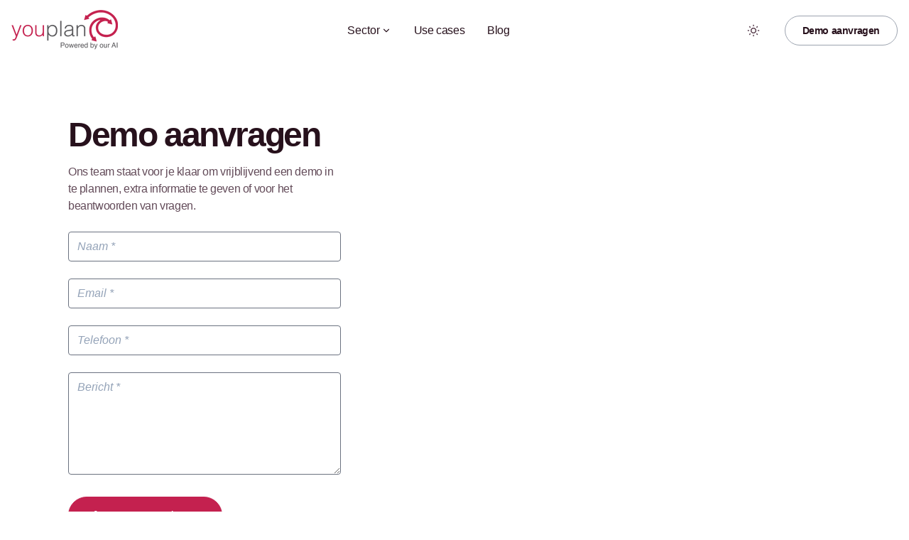

--- FILE ---
content_type: text/html; charset=utf-8
request_url: https://youplan.nl/demo-aanvragen/
body_size: 3941
content:
<!DOCTYPE html><html class="2xl:text-[20px]" dir="ltr" lang="nl"><head><script type="text/partytown" async src="https://www.googletagmanager.com/gtag/js?id=G-3MCVW4MG5D"></script><script type="text/partytown">window.dataLayer = window.dataLayer || []; function gtag() {window.dataLayer.push(arguments)}
        gtag('js', new Date()); gtag('config', 'G-3MCVW4MG5D');</script><meta charset="UTF-8"><meta content="width=device-width,initial-scale=1" name="viewport"><title>YouPlan — Planningsoptimalisatie, haal het meeste uit jouw planning</title><meta content="index,follow" name="robots"/><meta content="🚀 Geschikt voor het plannen van personeel en middelen in de logistiek, zorg, industrie en nog veel meer." name="description"/><meta content="summary_large_image" name="twitter:card"/><meta content="YouPlan — Planningsoptimalisatie, haal het meeste uit jouw planning" property="og:title"/><meta content="🚀 Geschikt voor het plannen van personeel en middelen in de logistiek, zorg, industrie en nog veel meer." property="og:description"/><meta content="https://youplan.nl/demo-aanvragen/" property="og:url"/><meta content="website" property="og:type"/><meta content="https://youplan.nl/_astro/youplan-default.752242ed_106hQ7.png" property="og:image"/><meta content="YouPlan — Planningsoptimalisatie, haal het meeste uit jouw planning" property="og:image:alt"/><link href="https://youplan.nl/demo-aanvragen/" rel="canonical"/><style is:global>:root{--aw-font-sans:'Helvetica';--aw-font-serif:var(--aw-font-sans);--aw-font-heading:var(--aw-font-sans)}</style><link href="/favicon.ico" rel="shortcut icon"><link href="/favicon.svg" rel="icon" type="image/svg+xml"><link href="/favicon.svg" rel="mask-icon" color="#8D46E7"><link href="/_astro/privacy.725cdb9b.css" rel="stylesheet"/><script type="module">let o=document.createElement("style");o.type="text/css",o.innerHTML=' :root { --aw-color-primary: hsl(343, 71%, 45%); --aw-color-on-primary: #ffffff; --aw-color-secondary: hsl(343, 71%, 35%); --aw-color-accent: hsl(343, 71%, 55%); --aw-color-text-page: hsl(331, 39%, 11%); --aw-color-text-muted: hsl(325, 14%, 34%); --aw-color-bg-page: rgb(255 255 255); --aw-color-surface: #FCEFF3; --aw-color-bg-page-90: #F2F2F2; } :root[class~="dark"] { --aw-color-primary: hsl(343, 71%, 45%); --aw-color-on-primary: #ffffff; --aw-color-secondary: hsl(343, 71%, 35%); --aw-color-accent: hsl(343, 71%, 55%); --aw-color-text-page: hsl(331, 39%, 11%); --aw-color-text-muted: hsl(325, 14%, 34%); --aw-color-bg-page: #212121; --aw-color-surface: #2A1A27; --aw-color-bg-page-90: #373737; } ',document.head.appendChild(o)</script><script>!function(t,e,n,i){(i=t[e]=Object.assign(t[e]||{},{lib:"/~partytown/",debug:!1}))[n]=(i[n]||[]).concat(["dataLayer.push"])}(window,"partytown","forward"),function(t,e,n,i,a,o,r,d,s,c,p,l){function u(){l||(l=1,"/"==(r=(o.lib||"/~partytown/")+(o.debug?"debug/":""))[0]&&(s=e.querySelectorAll('script[type="text/partytown"]'),i!=t?i.dispatchEvent(new CustomEvent("pt1",{detail:t})):(d=setTimeout(f,1e4),e.addEventListener("pt0",h),a?w(1):n.serviceWorker?n.serviceWorker.register(r+(o.swPath||"partytown-sw.js"),{scope:r}).then((function(t){t.active?w():t.installing&&t.installing.addEventListener("statechange",(function(t){"activated"==t.target.state&&w()}))}),console.error):f())))}function w(t){c=e.createElement(t?"script":"iframe"),t||(c.setAttribute("style","display:block;width:0;height:0;border:0;visibility:hidden"),c.setAttribute("aria-hidden",!0)),c.src=r+"partytown-"+(t?"atomics.js?v=0.7.5":"sandbox-sw.html?"+Date.now()),e.body.appendChild(c)}function f(n,a){for(h(),i==t&&(o.forward||[]).map((function(e){delete t[e.split(".")[0]]})),n=0;n<s.length;n++)(a=e.createElement("script")).innerHTML=s[n].innerHTML,e.head.appendChild(a);c&&c.parentNode.removeChild(c)}function h(){clearTimeout(d)}o=t.partytown||{},i==t&&(o.forward||[]).map((function(e){p=t,e.split(".").map((function(e,n,i){p=p[i[n]]=n+1<i.length?"push"==i[n+1]?[]:p[i[n]]||{}:function(){(t._ptf=t._ptf||[]).push(i,arguments)}}))})),"complete"==e.readyState?u():(t.addEventListener("DOMContentLoaded",u),t.addEventListener("load",u))}(window,document,navigator,top,window.crossOriginIsolated)</script></head><body class="bg-light antialiased dark:text-slate-300 text-page tracking-tight"><header class="w-full mx-auto duration-100 ease-in flex-none sticky top-0 transition-all z-40" id="header"><div class="w-full md:flex max-w-7xl md:justify-between md:px-4 md:py-3.5 mx-auto px-3 py-3"><div class="flex justify-between"><a class="items-center flex" href="/"><div><div class="dark:hidden inline"><img alt="The YouPlan Logo" decoding="async" height="58" loading="lazy" src="/_astro/youplan-logo.dfbe855a_Z1SSMhV.png" width="150"></div><div class="hidden dark:inline"><img alt="The YouPlan Logo" decoding="async" height="61" loading="lazy" src="/_astro/youplan-logo-dark.63350284_Zn7ieg.png" width="150"></div></div></a><div class="items-center flex md:hidden"><button class="items-center dark:focus:ring-gray-700 focus:outline-none focus:ring-4 focus:ring-gray-200 hover:bg-gray-100 inline-flex p-2.5 rounded-lg text-sm dark:hover:bg-gray-700 text-muted dark:text-gray-400" type="button" aria-label="Toggle between Dark and Light mode" data-aw-toggle-color-scheme><svg astro-icon="tabler:sun" class="h-6 w-6" viewBox="0 0 24 24"><g class="icon-tabler" fill="none" stroke="currentColor" stroke-linecap="round" stroke-linejoin="round" stroke-width="2"><circle cx="12" cy="12" r="4"/><path d="M3 12h1m8-9v1m8 8h1m-9 8v1M5.6 5.6l.7.7m12.1-.7-.7.7m0 11.4.7.7m-12.1-.7-.7.7"/></g></svg></button> <button class="items-center dark:focus:ring-gray-700 focus:outline-none focus:ring-4 focus:ring-gray-200 hover:bg-gray-100 inline-flex p-2.5 rounded-lg text-sm dark:text-gray-400 dark:hover:bg-gray-800 ml-1.5 text-gray-500 transition" type="button" aria-label="Toggle Menu" data-aw-toggle-menu><svg astro-icon="tabler:menu" class="h-6 w-6" viewBox="0 0 24 24" preserveAspectRatio="xMidYMid meet" xmlns="http://www.w3.org/2000/svg" xmlns:xlink="http://www.w3.org/1999/xlink"><g class="icon-tabler" fill="none" stroke="currentColor" stroke-linecap="round" stroke-linejoin="round" stroke-width="2"><path d="M4 8h16"/><path d="M4 16h16"/></g></svg></button></div></div><nav aria-label="Main navigation" class="items-center hidden md:flex dark:text-slate-200 h-[calc(100vh-72px)] md:h-auto md:mx-5 md:overflow-visible md:w-auto overflow-y-auto w-full"><ul class="flex flex-col w-full md:flex-row md:pt-0 md:self-center md:text-base md:w-auto pt-8 text-xl"><li class="dropdown"><button class="items-center flex dark:hover:text-white duration-150 ease-in-out font-medium hover:text-gray-900 px-4 py-3 transition">Sector <svg astro-icon="tabler:chevron-down" class="hidden h-3.5 md:inline ml-0.5 w-3.5" viewBox="0 0 24 24"><path d="m6 9 6 6 6-6" fill="none" stroke="currentColor" stroke-linecap="round" stroke-linejoin="round" stroke-width="2"/></svg></button><ul class="rounded bg-light dark:surface drop-shadow-xl dropdown-menu font-medium md:absolute md:backdrop-blur-md md:hidden md:min-w-[200px] md:pl-0 pl-4"><li><a class="block dark:hover:bg-gray-700 first:rounded-t last:rounded-b md:hover:bg-gray-200 px-5 py-2 whitespace-no-wrap" href="/sector/industrie">Industrie</a></li><li><a class="block dark:hover:bg-gray-700 first:rounded-t last:rounded-b md:hover:bg-gray-200 px-5 py-2 whitespace-no-wrap" href="/sector/logistiek">Logistiek</a></li><li><a class="block dark:hover:bg-gray-700 first:rounded-t last:rounded-b md:hover:bg-gray-200 px-5 py-2 whitespace-no-wrap" href="/sector/zorg">Zorg</a></li></ul></li><li class=""><a class="items-center flex dark:hover:text-white duration-150 ease-in-out font-medium hover:text-gray-900 px-4 py-3 transition" href="/cases">Use cases</a></li><li class=""><a class="items-center flex dark:hover:text-white duration-150 ease-in-out font-medium hover:text-gray-900 px-4 py-3 transition" href="/blog">Blog</a></li></ul></nav><div class="items-center flex md:mb-0 md:self-center"><div class="items-center hidden md:flex"><button class="items-center dark:focus:ring-gray-700 focus:outline-none focus:ring-4 focus:ring-gray-200 hover:bg-gray-100 inline-flex p-2.5 rounded-lg text-sm dark:hover:bg-gray-700 text-muted dark:text-gray-400" type="button" aria-label="Toggle between Dark and Light mode" data-aw-toggle-color-scheme><svg astro-icon="tabler:sun" class="h-5 w-5" viewBox="0 0 24 24"><g class="icon-tabler" fill="none" stroke="currentColor" stroke-linecap="round" stroke-linejoin="round" stroke-width="2"><circle cx="12" cy="12" r="4"/><path d="M3 12h1m8-9v1m8 8h1m-9 8v1M5.6 5.6l.7.7m12.1-.7-.7.7m0 11.4.7.7m-12.1-.7-.7.7"/></g></svg></button> <span class="ml-4"><a class="text-sm btn font-semibold md:px-6 ml-2 px-5.5 py-2.5 shadow-none" href="/demo-aanvragen">Demo aanvragen</a></span></div></div></div></header><main><section class="w-full relative"><div class="mx-auto px-4 lg:px-8 lg:py-20 max-w-6xl py-16"><div class="flex flex-col w-full"><div class="mb-6 md:w-96 w-64"><h1 class="font-bold dark:text-gray-200 font-heading leading-tighter mb-4 md:text-5xl text-4xl tracking-tighter">Demo aanvragen</h1><p class="text-muted dark:text-gray-400 mt-4 text-md">Ons team staat voor je klaar om vrijblijvend een demo in te plannen, extra informatie te geven of voor het beantwoorden van vragen.</p></div><div><form action="https://api.web3forms.com/submit" method="POST"><input name="access_key" type="hidden" value="dc9b4318-904f-4f72-8ad0-bd0577387951"> <input name="subject" type="hidden" value="Nieuwe demo-aanvraag"> <input name="from_name" type="hidden" value="youplan.nl"> <input name="redirect" type="hidden" value="https://youplan.nl/contact/success"> <input name="botcheck" type="checkbox" class="hidden" style="display:none"><div class="mb-6"><input name="name" type="text" class="md:w-96 w-64 dark:bg-slate-600 placeholder:italic placeholder:text-slate-400 rounded form-input" placeholder="Naam *" required></div><div class="mb-6"><input name="email" type="email" class="md:w-96 w-64 dark:bg-slate-600 placeholder:italic placeholder:text-slate-400 rounded form-input" placeholder="Email *" required></div><div class="mb-6"><input name="phone" type="text" class="md:w-96 w-64 dark:bg-slate-600 placeholder:italic placeholder:text-slate-400 rounded form-input" placeholder="Telefoon *" required></div><div class="mb-6"><textarea class="md:w-96 w-64 dark:bg-slate-600 placeholder:italic placeholder:text-slate-400 rounded form-textarea h-36" name="message" placeholder="Bericht *" required></textarea></div><button class="btn btn-primary sm:mb-0" type="submit">Aanvraag versturen</button></form></div></div></div></section></main><footer class="relative border-gray-200 border-t dark:border-darker"><div class="absolute inset-0 pointer-events-none" aria-hidden="true"></div><div class="mx-auto max-w-7xl dark:text-slate-300 px-4 relative sm:px-6"><div class="gap-4 gap-y-8 grid grid-cols-12 md:py-12 py-8 sm:gap-8"><div class="col-span-12 lg:col-span-4"><div class="mb-2"><a class="font-bold inline-block text-xl" href="/">YouPlan</a><br><br><span class="dark:text-highlight-dark font-semibold text-highlight text-xs tracking-wide uppercase">Contact</span> <span class="text-sm"><br>Niels Bohrweg 121<br>3542 CA Utrecht<br>085 – 201 21 61<br>info@youplan.nl</span></div><div class="text-sm text-muted"></div></div><div class="col-span-6 lg:col-span-2 md:col-span-3"><div class="mb-2 dark:text-gray-300 font-medium">Sector</div><ul class="text-sm"><li class="mb-2"><a class="text-muted dark:text-muted-dark duration-150 ease-in-out hover:text-gray-700 hover:underline transition" href="/sector/industrie">Industrie</a></li><li class="mb-2"><a class="text-muted dark:text-muted-dark duration-150 ease-in-out hover:text-gray-700 hover:underline transition" href="/sector/logistiek">Logistiek</a></li><li class="mb-2"><a class="text-muted dark:text-muted-dark duration-150 ease-in-out hover:text-gray-700 hover:underline transition" href="/sector/zorg">Zorg</a></li></ul></div></div><div class="md:items-center md:flex md:justify-between md:py-8 py-6"><ul class="flex md:mb-0 -ml-2 mb-4 md:ml-4 md:order-1"><li><a class="items-center dark:focus:ring-gray-700 focus:outline-none focus:ring-4 focus:ring-gray-200 hover:bg-gray-100 inline-flex p-2.5 rounded-lg text-sm dark:hover:bg-gray-700 text-muted dark:text-muted-dark" href="https://www.linkedin.com/company/youplan/" aria-label="LinkedIn"><svg astro-icon="tabler:brand-linkedin" class="h-5 w-5" viewBox="0 0 24 24"><g class="icon-tabler" fill="none" stroke="currentColor" stroke-linecap="round" stroke-linejoin="round" stroke-width="2"><rect height="16" rx="2" width="16" x="4" y="4"/><path d="M8 11v5M8 8v.01M12 16v-5M16 16v-3a2 2 0 0 0-4 0"/></g></svg></a></li></ul><div class="text-sm mr-4 dark:text-muted-dark">Copyright © 2013-2025 YouPlan ®™. Alle rechten voorbehouden.</div></div></div></footer><script>!function(){const e="system";function t(e){"dark"===e?document.documentElement.classList.add("dark"):document.documentElement.classList.remove("dark")}function o(e,t,o){const n="string"==typeof e?document.querySelectorAll(e):e;n&&n.length&&n.forEach((e=>{e.addEventListener(t,(t=>o(t,e)),!1)}))}e&&e.endsWith(":only")||(localStorage.theme,0)?t(e.replace(":only","")):"dark"===localStorage.theme||!("theme"in localStorage)&&window.matchMedia("(prefers-color-scheme: dark)").matches?t("dark"):t("light"),window.onload=function(){let t=window.scrollY,n=!0;function a(){const e=document.getElementById("header");t>60&&!e.classList.contains("scroll")?document.getElementById("header").classList.add("scroll"):t<=60&&e.classList.contains("scroll")&&document.getElementById("header").classList.remove("scroll"),n=!1}o("[data-aw-toggle-menu]","click",(function(e,t){t.classList.toggle("expanded"),document.body.classList.toggle("overflow-hidden"),document.getElementById("header")?.classList.toggle("h-screen"),document.querySelector("#header nav")?.classList.toggle("hidden")})),o("[data-aw-toggle-color-scheme]","click",(function(){e.endsWith(":only")||(document.documentElement.classList.toggle("dark"),localStorage.theme=document.documentElement.classList.contains("dark")?"dark":"light")})),o("[data-aw-social-share]","click",(function(e,t){const o=t.getAttribute("data-aw-social-share"),n=encodeURIComponent(t.getAttribute("data-aw-url")),a=encodeURIComponent(t.getAttribute("data-aw-text"));let c;switch(o){case"facebook":c=`https://www.facebook.com/sharer.php?u=${n}`;break;case"twitter":c=`https://twitter.com/intent/tweet?url=${n}&text=${a}`;break;case"linkedin":c=`https://www.linkedin.com/shareArticle?mini=true&url=${n}&title=${a}`;break;case"whatsapp":c=`https://wa.me/?text=${a}%20${n}`;break;case"mail":c=`mailto:?subject=%22${a}%22&body=${a}%20${n}`;break;default:return}const s=document.createElement("a");s.target="_blank",s.href=c,s.click()})),a(),o([document],"scroll",(function(){t=window.scrollY,n||(window.requestAnimationFrame((()=>{a()})),n=!0)}))},window.onpageshow=function(){document.documentElement.classList.add("motion-safe:scroll-smooth");const e=document.querySelector("[data-aw-toggle-menu]");e&&e.classList.remove("expanded"),document.body.classList.remove("overflow-hidden"),document.getElementById("header")?.classList.remove("h-screen"),document.querySelector("#header nav")?.classList.add("hidden")}}()</script></body></html>